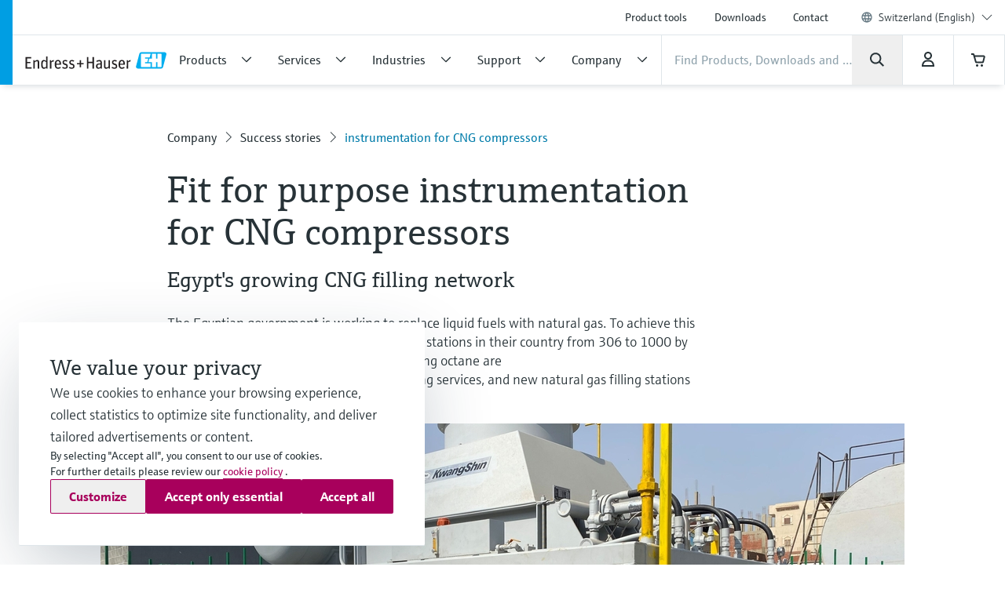

--- FILE ---
content_type: application/javascript; charset=utf-8
request_url: https://www.ch.endress.com/_/maintenance_mode/en
body_size: 215
content:
if(!window.eh) { window.eh = {} }; window.eh.maintenanceInfo = {"creationDate":"2026-01-24T19:09:26.677Z","nebp":{"enabled":true,"maintenanceEnabled":false,"maintenanceAnnouncementEnabled":false,"start":"2023-12-08T00:00:00.678Z","end":"2023-12-08T00:00:00.678Z","announcementStart":"2023-12-08T00:00:00.678Z","announcementEnd":"2023-12-08T00:00:00.678Z","inMaintenanceModeAnnnouncement":false,"inMaintenanceMode":false,"available":true,"maintenanceInfo":"Estimated downtime: 12/8/23 to 12/8/23 (UTC)","maintenanceCompletedText":"Please return on 12/8/23 (UTC), when we expect the maintenance period to be completed."},"productGuide":{"enabled":true,"maintenanceEnabled":false,"maintenanceAnnouncementEnabled":false,"start":"2021-10-24T00:00:00.678Z","end":"2021-10-24T00:00:00.678Z","announcementStart":"2021-10-24T00:00:00.678Z","announcementEnd":"2021-10-24T00:00:00.678Z","inMaintenanceModeAnnnouncement":false,"inMaintenanceMode":false,"available":true,"maintenanceInfo":"Estimated downtime: 10/24/21 to 10/24/21 (UTC)","maintenanceCompletedText":"Please return on 10/24/21 (UTC), when we expect the maintenance period to be completed."},"myDocuments":{"enabled":true,"maintenanceEnabled":false,"maintenanceAnnouncementEnabled":false,"start":"2026-01-18T00:00:00.678Z","end":"2026-01-18T00:00:00.678Z","announcementStart":"2026-01-18T00:00:00.678Z","announcementEnd":"2026-01-18T00:00:00.678Z","inMaintenanceModeAnnnouncement":false,"inMaintenanceMode":false,"available":true,"maintenanceInfo":"*my-documents.maintenance.tooltip-text","maintenanceCompletedText":"*my-documents.message-maintenance.completed"}}; document.dispatchEvent(new Event('MaintenanceInfo:loaded'));

--- FILE ---
content_type: image/svg+xml
request_url: https://www.ch.endress.com/pc/icons/eh-arrow-left-d7512fc3.svg
body_size: 33
content:
<svg width="24" height="24" viewBox="0 0 24 24" fill="none" xmlns="http://www.w3.org/2000/svg">
<path fill-rule="evenodd" clip-rule="evenodd" d="M15.7929 2.58594L7.43939 10.9395C6.8536 11.5253 6.8536 12.475 7.43938 13.0608L15.7929 21.4144L17.2072 20.0002L9.20715 12.0002L17.2072 4.00015M17.2072 4.00015L15.7929 2.58594ZM17.2072 4.00015L9.20715 12.0002Z" fill="#273237"/>
</svg>
